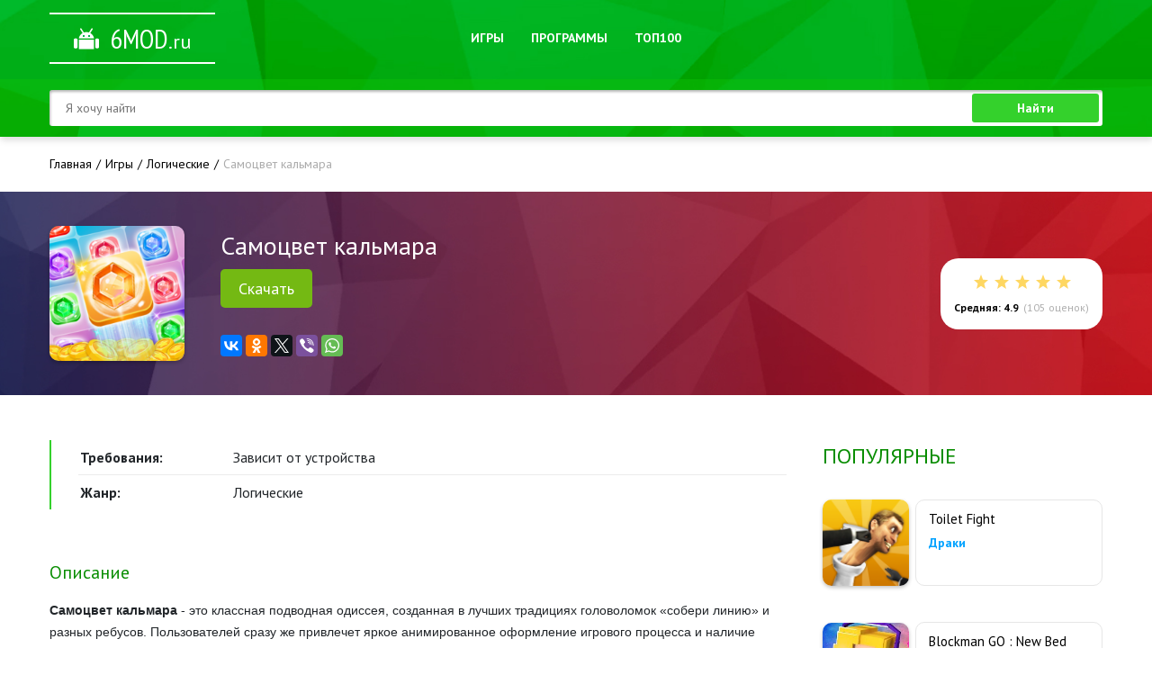

--- FILE ---
content_type: text/html; charset=utf-8
request_url: https://6mod.ru/igry/logicheskie/1991-samocvet-kalmara.html
body_size: 8871
content:
<!doctype html>
<html lang="ru">

<head>
    <meta charset="utf-8">
<title>Самоцвет кальмара (Мод ) скачать на Android</title>
<meta name="description" content="На этом сайте вы можете скачать взломанную игру Самоцвет кальмара на телефон и планшет Андроид с модом на разблокированный контент">
<meta name="keywords" content="разных, пробуйте, Красивая, чтобы, зарабатывайте, задания, сюжетные, Проходите, средства, баллы, дополнительные, получить, можно, длиннее, открывайте, линию, сделать, кораллы, ракушки, украшения">
<meta name="generator" content="DataLife Engine (http://dle-news.ru)">
<meta property="og:site_name" content="Приложения для андроид, скачать новые и популярные приложения">
<meta property="og:type" content="article">
<meta property="og:title" content="Самоцвет кальмара">
<meta property="og:url" content="https://6mod.ru/igry/logicheskie/1991-samocvet-kalmara.html">
<meta property="og:description" content="Самоцвет кальмара - это классная подводная одиссея, созданная в лучших традициях головоломок «собери линию» и разных ребусов. Пользователей сразу же привлечет яркое анимированное оформление игрового процесса и наличие множества режимов, отличающихся по сложности и длительности одного раунда.">
<link rel="search" type="application/opensearchdescription+xml" href="https://6mod.ru/index.php?do=opensearch" title="Приложения для андроид, скачать новые и популярные приложения">
<link rel="canonical" href="https://6mod.ru/igry/logicheskie/1991-samocvet-kalmara.html">
<link rel="alternate" type="application/rss+xml" title="Приложения для андроид, скачать новые и популярные приложения" href="https://6mod.ru/rss.xml">
<link href="/engine/editor/css/default.css?v=25" rel="stylesheet" type="text/css">
<script src="/engine/classes/js/jquery.js?v=25"></script>
<script src="/engine/classes/js/jqueryui.js?v=25" defer></script>
<script src="/engine/classes/js/dle_js.js?v=25" defer></script>
<script src="/engine/classes/highslide/highslide.js?v=25" defer></script>
<script src="/engine/classes/masha/masha.js?v=25" defer></script>

	<link rel="shortcut icon" href="/templates/Android/img/favicon.ico">
	
    <!-- META -->
    <meta http-equiv="X-UA-Compatible" content="IE=edge">
    <meta name="viewport" content="width=device-width, initial-scale=1">

    <!-- BOOTSTRAP 4 -->
    <link rel="stylesheet" href="https://maxcdn.bootstrapcdn.com/bootstrap/4.0.0/css/bootstrap.min.css" integrity="sha384-Gn5384xqQ1aoWXA+058RXPxPg6fy4IWvTNh0E263XmFcJlSAwiGgFAW/dAiS6JXm"
          crossorigin="anonymous">

    <!-- Fontawesome CSS -->
    <link rel="stylesheet" href="/templates/Android/css/font-awesome.min.css">

    <!-- DLE CSS -->
    <link rel="stylesheet" href="/templates/Android/css/engine.css">

    <!-- FONTS -->
    <link href="https://fonts.googleapis.com/css?family=PT+Sans:400,400i,700,700i&amp;subset=cyrillic" rel="stylesheet">
    <link href="https://fonts.googleapis.com/css?family=PT+Sans+Narrow&amp;subset=cyrillic" rel="stylesheet">

    <!-- SLICK -->
    <link rel="stylesheet" href="/templates/Android/css/slick.css">
    <link rel="stylesheet" href="/templates/Android/css/owl.carousel.css">
    <link rel="stylesheet" href="/templates/Android/css/owl.theme.default.min.css">

    <!-- Main CSS -->
    <link rel="stylesheet" href="/templates/Android/css/main.css">
    <link rel="stylesheet" href="/templates/Android/css/media.css">
</head>

<body id="body">
<script>
<!--
var dle_root       = '/';
var dle_admin      = '';
var dle_login_hash = '3197bc24167c3382206cba48d2195936cc11493a';
var dle_group      = 5;
var dle_skin       = 'Android';
var dle_wysiwyg    = '-1';
var quick_wysiwyg  = '1';
var dle_act_lang   = ["Да", "Нет", "Ввод", "Отмена", "Сохранить", "Удалить", "Загрузка. Пожалуйста, подождите..."];
var menu_short     = 'Быстрое редактирование';
var menu_full      = 'Полное редактирование';
var menu_profile   = 'Просмотр профиля';
var menu_send      = 'Отправить сообщение';
var menu_uedit     = 'Админцентр';
var dle_info       = 'Информация';
var dle_confirm    = 'Подтверждение';
var dle_prompt     = 'Ввод информации';
var dle_req_field  = 'Заполните все необходимые поля';
var dle_del_agree  = 'Вы действительно хотите удалить? Данное действие невозможно будет отменить';
var dle_spam_agree = 'Вы действительно хотите отметить пользователя как спамера? Это приведёт к удалению всех его комментариев';
var dle_complaint  = 'Укажите текст Вашей жалобы для администрации:';
var dle_big_text   = 'Выделен слишком большой участок текста.';
var dle_orfo_title = 'Укажите комментарий для администрации к найденной ошибке на странице';
var dle_p_send     = 'Отправить';
var dle_p_send_ok  = 'Уведомление успешно отправлено';
var dle_save_ok    = 'Изменения успешно сохранены. Обновить страницу?';
var dle_reply_title= 'Ответ на комментарий';
var dle_tree_comm  = '0';
var dle_del_news   = 'Удалить статью';
var dle_sub_agree  = 'Вы действительно хотите подписаться на комментарии к данной публикации?';
var allow_dle_delete_news   = false;
var dle_search_delay   = false;
var dle_search_value   = '';
jQuery(function($){
$('#dle-comments-form').submit(function() {
	doAddComments();
	return false;
});
FastSearch();

hs.graphicsDir = '/engine/classes/highslide/graphics/';
hs.wrapperClassName = 'rounded-white';
hs.outlineType = 'rounded-white';
hs.numberOfImagesToPreload = 0;
hs.captionEval = 'this.thumb.alt';
hs.showCredits = false;
hs.align = 'center';
hs.transitions = ['expand', 'crossfade'];

hs.lang = { loadingText : 'Загрузка...', playTitle : 'Просмотр слайдшоу (пробел)', pauseTitle:'Пауза', previousTitle : 'Предыдущее изображение', nextTitle :'Следующее изображение',moveTitle :'Переместить', closeTitle :'Закрыть (Esc)',fullExpandTitle:'Развернуть до полного размера',restoreTitle:'Кликните для закрытия картинки, нажмите и удерживайте для перемещения',focusTitle:'Сфокусировать',loadingTitle:'Нажмите для отмены'
};
hs.slideshowGroup='fullnews'; hs.addSlideshow({slideshowGroup: 'fullnews', interval: 4000, repeat: false, useControls: true, fixedControls: 'fit', overlayOptions: { opacity: .75, position: 'bottom center', hideOnMouseOut: true } });

hs.addSlideshow({slideshowGroup: 'xf_1991_slides', interval: 4000, repeat: false, useControls: true, fixedControls: 'fit', overlayOptions: { opacity: .75, position: 'bottom center', hideOnMouseOut: true } });
});
//-->
</script>

<div class="header">
    <div class="nav-panel">
        <div class="container">
            <div class="row align-items-center">
                <div class="col-lg-3 col-md-3 col-sm-12">
                    <a href="/" class="logo logo_white">
                        <span class="logo__big">6mod</span><span class="logo__small">.ru</span>
                    </a>
                </div>
                <div class="col-lg-6 col-md-6 col-sm-12">
                    <nav class="menu">
                        <ul class="menu__list">
                            <li class="menu__item">
                                <a href="/igry/" class="menu__link">
                                    Игры
                                </a>
                            </li>
                            <li class="menu__item">
                                <a href="/programmy/" class="menu__link">
                                    Программы
                                </a>
                            </li>
                            <li class="menu__item">
                                <a href="/top100.html" class="menu__link">
                                    ТОП100
                                </a>
                            </li>
                        </ul>
                    </nav>
                </div>
            </div>
        </div>
    </div>
    <div class="search-panel">
        <div class="container">
            <div class="row">
                <div class="col-lg-12">
                    <!-- Поиск -->
                    <form id="q_search" class="panel-form" method="post">
                        <input id="story" name="story" placeholder="Я хочу найти" type="search" class="panel-form__input">
                        <button class="button button_green panel-form__button" type="submit" title="Найти">Найти</button>
                        <input type="hidden" name="do" value="search">
                        <input type="hidden" name="subaction" value="search">
                    </form>
                    <!-- / Поиск -->
                </div>
            </div>
        </div>
    </div>
</div>

<!-- CONTENT -->

    

    
        <div class="speedbar-box">
    <div class="container">
        <div class="row">
            <div class="col-lg-12">
                <div class="speedbar">
  <div class="speedbar__in"><span id="dle-speedbar"><span itemscope itemtype="http://data-vocabulary.org/Breadcrumb"><a href="https://6mod.ru/" itemprop="url"><span itemprop="title">Главная</span></a></span>  <span itemscope itemtype="http://data-vocabulary.org/Breadcrumb"><a href="https://6mod.ru/igry/" itemprop="url"><span itemprop="title">Игры</span></a></span>  <span itemscope itemtype="http://data-vocabulary.org/Breadcrumb"><a href="https://6mod.ru/igry/logicheskie/" itemprop="url"><span itemprop="title">Логические</span></a></span>  Самоцвет кальмара</span></div>
</div>
            </div>
        </div>
    </div>
</div>
<!-- DLE CONTENT -->
    <div id='dle-content'><style>
	.visible-desktop{
		display:none;margin:10px auto;
		}
		.visible-mobile{
		display:inline-block;
		margin:10px auto;
		}
	@media screen and (min-width: 760px){
	.visible-desktop{
		display:inline-block;
		}
		.visible-mobile{
		display:none;
		}
	}
</style>
<section class="page">
	<div class="page__head">
		<div class="container">
			<div class="row align-items-center">
				<div class="col-lg-7 col-md-9 col-sm-12">
					<div class="page__main-info">
						<div class="page__img-box">
							
							<img src="/uploads/posts/2022-01/1642450730_icon-13.png" alt="Самоцвет кальмара" class="page__img">
							
							
						</div>
						<div class="page__text-box">
							<h1 class="page__title">
								Самоцвет кальмара
							</h1>
							<a href="#down_load" class="download__link visible-desktop">Скачать</a>
							<div class="page__shares">
								<script src="//yastatic.net/es5-shims/0.0.2/es5-shims.min.js"></script>
								<script src="//yastatic.net/share2/share.js"></script>
								<div class="ya-share2" data-services="vkontakte,facebook,odnoklassniki,gplus,twitter,viber,whatsapp"
								 data-counter=""></div>
							</div>
						</div>
					</div>
				</div>
				<div class="col-lg-5 col-md-3 col-sm-12">
					<div class="rating-box">
						<div class="rating-box__stars">
							<div id='ratig-layer-1991'>
	<div class="rating" itemprop="aggregateRating" itemscope itemtype="http://schema.org/AggregateRating">
		<ul class="unit-rating">
		<li class="current-rating" style="width:98%;">98</li>
		<li><a href="#" title="Плохо" class="r1-unit" onclick="doRate('1', '1991'); return false;">1</a></li>
		<li><a href="#" title="Приемлемо" class="r2-unit" onclick="doRate('2', '1991'); return false;">2</a></li>
		<li><a href="#" title="Средне" class="r3-unit" onclick="doRate('3', '1991'); return false;">3</a></li>
		<li><a href="#" title="Хорошо" class="r4-unit" onclick="doRate('4', '1991'); return false;">4</a></li>
		<li><a href="#" title="Отлично" class="r5-unit" onclick="doRate('5', '1991'); return false;">5</a></li>
		</ul><meta itemprop="itemReviewed" content="Самоцвет кальмара"><meta itemprop="worstRating" content="1"><meta itemprop="ratingCount" content="105"><meta itemprop="ratingValue" content="4.9"><meta itemprop="bestRating" content="5">
	</div>
</div>
						</div>
						<div class="rating-box__text">
							<b>Средняя: 4.9</b>(<span id="vote-num-id-1991">105</span> оценок)
						</div>
					</div>
					<div style="text-align:center"><a href="#down_load" class="download__link visible-mobile">Скачать</a></div>
				</div>
			</div>
		</div>
	</div>
	<div class="page__body">
		<div class="container">
			<div class="row">
				<div class="col-lg-12">
					<div class="page__body-box">
						<div class="page__content">

							<div class="page__info">
								<ul class="page-info">
									
									<li class="page-info__item">
										<p class="page-info__cell page-info__left">Требования:</p>
										<p class="page-info__cell page-info__right">Зависит от устройства</p>
									</li>
									

                                    
                                    
                           	
         
									<li class="page-info__item">
										<p class="page-info__cell page-info__left">Жанр:</p>
										<p class="page-info__cell page-info__right">Логические</p>
									</li>

									
                                    
								</ul>
							</div>

							<div class="page-desc">
								<div class="page-desc__edit-link">
									
								</div>
								<div class="page-desc__title">
									Описание
								</div>
								<div class="page-desc__text">
									<b>Самоцвет кальмара</b> - это классная подводная одиссея, созданная в лучших традициях головоломок «собери линию» и разных ребусов. Пользователей сразу же привлечет яркое анимированное оформление игрового процесса и наличие множества режимов, отличающихся по сложности и длительности одного раунда. Погружайтесь в процесс коллекционирования подводных сокровищ и пробуйте обыграть разных осьминогов, скатов, океанских чудовищ и исполинов. Сопоставляйте в вертикальных и горизонтальных направлениях разные драгоценные камни, украшения, ракушки и кораллы, пробуйте сделать свою линию как можно длиннее, чтобы получить дополнительные баллы и средства. Проходите сюжетные задания и зарабатывайте квестовые вещи, открывайте локации в рифах, затонувших пиратских кораблях, удивительных впадинах, песчаных дюнах океанов. Бросайте вызов онлайн товарищам и соревнуйтесь на фоне красивых глубинных пейзажей, участвуйте в обновляемых авторских испытаниях, получая море удовольствия!
								</div>
							</div>
							<div class="progress-box">
								<div class="progress-bar">
									<div class="progress-bar__color" style="width:98%;"></div>
									<div class="progress-bar__text">
										Популярность 98%
									</div>
								</div>
								<div class="score">
									Оценок: <span id="vote-num-id-1991">105</span>
								</div>
							</div>

							
							<div class="screens">
								<div class="screens__title">
									Скриншоты
								</div>
								<div class="screens__body">
									<div class="screens-slider">
										<ul class="xfieldimagegallery slides"><li><a href="https://6mod.ru/uploads/posts/2022-01/1642450687_screen-2-12.jpg" onclick="return hs.expand(this, { slideshowGroup: 'xf_1991_slides' })" target="_blank"><img src="/uploads/posts/2022-01/thumbs/1642450687_screen-2-12.jpg" alt=""></a></li><li><a href="https://6mod.ru/uploads/posts/2022-01/1642450712_screen-1-13.jpg" onclick="return hs.expand(this, { slideshowGroup: 'xf_1991_slides' })" target="_blank"><img src="/uploads/posts/2022-01/thumbs/1642450712_screen-1-13.jpg" alt=""></a></li></ul>
									</div>
								</div>
							</div>
							

							


							<div class="get-comment">
								<div class="get-comment__info">
									Прокомментировать
								</div>
							</div>

							<div class="comment-form">
								<form  method="post" name="dle-comments-form" id="dle-comments-form" >
	<div class="comment-form__group">
		<span class="comment-form__name-label">
			Ваше имя:<span class="color_red">*</span>
		</span>
		<input name="name" class="comment-form__name" type="text" placeholder="Ваше имя" required>
	</div>


<div class="comment-form__group">
	<div class="comment-form__message-label">
		Ваш комментарий:
	</div>
	<div class="comment-form__message">
		<div class="bb-editor">
<textarea name="comments" id="comments" cols="70" rows="10"></textarea>
</div>
	</div>
</div>



<div class="comment-form__buttons">
	<button type="submit" name="submit" class="button button_blue comment-form__button">
		Отправить
	</button>
</div>
		<input type="hidden" name="subaction" value="addcomment">
		<input type="hidden" name="post_id" id="post_id" value="1991"><input type="hidden" name="user_hash" value="3197bc24167c3382206cba48d2195936cc11493a"></form>
							</div>
							
							<div class="page-comments">
								<div class="page-comments__title">
									Комментариев (24)
								</div>

								<div class="page-comments__body">
									<form method="post" name="dlemasscomments" id="dlemasscomments"><div id="dle-comments-list">

<div id="dle-ajax-comments"></div>
<div id="comment"></div><div id='comment-id-93837'><div class="one-comment">
	<div class="one-comment__author">
        Sthal
	</div>
	<div class="one-comment__date">
        22 августа 2025 22:29
	</div>
	<div class="one-comment__text">
        <div id='comm-id-93837'>Разрабы, вы просто тащите! Взлом — это путь к успеху!</div>
	</div>
</div></div><div id='comment-id-90054'><div class="one-comment">
	<div class="one-comment__author">
        Доопо
	</div>
	<div class="one-comment__date">
        2 мая 2025 19:37
	</div>
	<div class="one-comment__text">
        <div id='comm-id-90054'>все прекрасно  !!!!!!!!!!!!!!!!!!!!</div>
	</div>
</div></div><div id='comment-id-87569'><div class="one-comment">
	<div class="one-comment__author">
        Сйлбри
	</div>
	<div class="one-comment__date">
        15 марта 2025 15:46
	</div>
	<div class="one-comment__text">
        <div id='comm-id-87569'>Отличный мод у вас!</div>
	</div>
</div></div><div id='comment-id-84380'><div class="one-comment">
	<div class="one-comment__author">
        Кокахер
	</div>
	<div class="one-comment__date">
        27 декабря 2024 15:31
	</div>
	<div class="one-comment__text">
        <div id='comm-id-84380'>Ну класс, всё отлично, спасибо!</div>
	</div>
</div></div><div id='comment-id-81902'><div class="one-comment">
	<div class="one-comment__author">
        Фбален
	</div>
	<div class="one-comment__date">
        3 ноября 2024 18:16
	</div>
	<div class="one-comment__text">
        <div id='comm-id-81902'>Высший класс. Качайте!</div>
	</div>
</div></div><div id='comment-id-77299'><div class="one-comment">
	<div class="one-comment__author">
        Зиндо
	</div>
	<div class="one-comment__date">
        11 июля 2024 23:20
	</div>
	<div class="one-comment__text">
        <div id='comm-id-77299'>Все класс   народ  !</div>
	</div>
</div></div><div id='comment-id-74831'><div class="one-comment">
	<div class="one-comment__author">
        Hellire
	</div>
	<div class="one-comment__date">
        23 мая 2024 20:00
	</div>
	<div class="one-comment__text">
        <div id='comm-id-74831'>Суперски!  Это Тягач!!!  Качайте</div>
	</div>
</div></div><div id='comment-id-69253'><div class="one-comment">
	<div class="one-comment__author">
        Сикаруис
	</div>
	<div class="one-comment__date">
        24 февраля 2024 05:52
	</div>
	<div class="one-comment__text">
        <div id='comm-id-69253'>Взлома топповая  увоаауууу</div>
	</div>
</div></div><div id='comment-id-61631'><div class="one-comment">
	<div class="one-comment__author">
        Maukea
	</div>
	<div class="one-comment__date">
        15 ноября 2023 20:16
	</div>
	<div class="one-comment__text">
        <div id='comm-id-61631'>Получилось! Ура! Чит норм</div>
	</div>
</div></div><div id='comment-id-58763'><div class="one-comment">
	<div class="one-comment__author">
        Ауцайто
	</div>
	<div class="one-comment__date">
        12 октября 2023 19:44
	</div>
	<div class="one-comment__text">
        <div id='comm-id-58763'>Мне такие нереально нравятся!!!</div>
	</div>
</div></div><div id='comment-id-55350'><div class="one-comment">
	<div class="one-comment__author">
        Θffi͢͢͢nɓFin
	</div>
	<div class="one-comment__date">
        6 сентября 2023 09:50
	</div>
	<div class="one-comment__text">
        <div id='comm-id-55350'>все класс взломленнааа!!!!</div>
	</div>
</div></div><div id='comment-id-51037'><div class="one-comment">
	<div class="one-comment__author">
        Fedot
	</div>
	<div class="one-comment__date">
        26 июня 2023 12:54
	</div>
	<div class="one-comment__text">
        <div id='comm-id-51037'>Классно поломали благодарю вас.</div>
	</div>
</div></div><div id='comment-id-48145'><div class="one-comment">
	<div class="one-comment__author">
        Андрес
	</div>
	<div class="one-comment__date">
        17 мая 2023 18:18
	</div>
	<div class="one-comment__text">
        <div id='comm-id-48145'>все максимально клево, спасибо за чит.</div>
	</div>
</div></div><div id='comment-id-45491'><div class="one-comment">
	<div class="one-comment__author">
        Яков
	</div>
	<div class="one-comment__date">
        11 апреля 2023 11:31
	</div>
	<div class="one-comment__text">
        <div id='comm-id-45491'>Еееее! Сработал чит! Уррааа!</div>
	</div>
</div></div><div id='comment-id-42778'><div class="one-comment">
	<div class="one-comment__author">
        Began
	</div>
	<div class="one-comment__date">
        6 марта 2023 17:52
	</div>
	<div class="one-comment__text">
        <div id='comm-id-42778'>просто топовый мод! всё реально работает!</div>
	</div>
</div></div><div id='comment-id-40271'><div class="one-comment">
	<div class="one-comment__author">
        Buver
	</div>
	<div class="one-comment__date">
        1 февраля 2023 10:12
	</div>
	<div class="one-comment__text">
        <div id='comm-id-40271'>мод сделан вапче бамбезно! попробуйте ???</div>
	</div>
</div></div><div id='comment-id-37847'><div class="one-comment">
	<div class="one-comment__author">
        К.гоша
	</div>
	<div class="one-comment__date">
        2 января 2023 10:54
	</div>
	<div class="one-comment__text">
        <div id='comm-id-37847'>тут взломка работает ураа</div>
	</div>
</div></div><div id='comment-id-35589'><div class="one-comment">
	<div class="one-comment__author">
        Andrew Vega
	</div>
	<div class="one-comment__date">
        2 декабря 2022 15:00
	</div>
	<div class="one-comment__text">
        <div id='comm-id-35589'>супер нет претензий в общем класс</div>
	</div>
</div></div><div id='comment-id-34119'><div class="one-comment">
	<div class="one-comment__author">
        Юра
	</div>
	<div class="one-comment__date">
        9 ноября 2022 10:37
	</div>
	<div class="one-comment__text">
        <div id='comm-id-34119'>Супер. У меня взлочик работает как надо!</div>
	</div>
</div></div><div id='comment-id-32849'><div class="one-comment">
	<div class="one-comment__author">
        Михаил Пархоменко
	</div>
	<div class="one-comment__date">
        11 октября 2022 10:55
	</div>
	<div class="one-comment__text">
        <div id='comm-id-32849'>работает нормально, я доволен, удачи разработчиком !!!</div>
	</div>
</div></div><div id='comment-id-29010'><div class="one-comment">
	<div class="one-comment__author">
        Филипп Бакулин
	</div>
	<div class="one-comment__date">
        7 июля 2022 10:57
	</div>
	<div class="one-comment__text">
        <div id='comm-id-29010'>качественый взлом, мега супеееер!</div>
	</div>
</div></div><div id='comment-id-25896'><div class="one-comment">
	<div class="one-comment__author">
        Morozsko
	</div>
	<div class="one-comment__date">
        6 мая 2022 11:55
	</div>
	<div class="one-comment__text">
        <div id='comm-id-25896'>работает всё оч хорошо</div>
	</div>
</div></div><div id='comment-id-23782'><div class="one-comment">
	<div class="one-comment__author">
        Гетманец Р.
	</div>
	<div class="one-comment__date">
        22 марта 2022 14:05
	</div>
	<div class="one-comment__text">
        <div id='comm-id-23782'>качество читки просто ВАУ! Советую!</div>
	</div>
</div></div><div id='comment-id-21746'><div class="one-comment">
	<div class="one-comment__author">
        Teslenko K.
	</div>
	<div class="one-comment__date">
        10 февраля 2022 11:11
	</div>
	<div class="one-comment__text">
        <div id='comm-id-21746'>моды круто делаете для нас! Спасибо!</div>
	</div>
</div></div></div></form>

								</div>
							</div>
							
						</div>
						<aside class="page__sidebar">
							<div class="widget">
								<div class="widget__title">
									Популярные
								</div>
								<div class="widget__body">
									<div class="side-card">
    <div class="side-card__img-box">
        <a href="https://6mod.ru/igry/draki/3159-toilet-fight.html" class="side-card__link">
          
            <img src="/uploads/posts/2023-08/1692525412_unnamed-3.png" alt="Toilet Fight" class="side-card__img">
          
          
        </a>
    </div>
    <div class="side-card__text-box">
        <div class="side-card__title">
          <a href="https://6mod.ru/igry/draki/3159-toilet-fight.html">Toilet Fight</a>
        </div>
        <div class="side-card__categories">
          <a href="https://6mod.ru/igry/draki/">Драки </a>
        </div>
    </div>
</div><div class="side-card">
    <div class="side-card__img-box">
        <a href="https://6mod.ru/igry/arkady/243-blockman-go-new-bed-war.html" class="side-card__link">
          
            <img src="/uploads/posts/2019-06/1560269182_blockman-go-new-bed-war_001.jpg" alt="Blockman GO : New Bed War" class="side-card__img">
          
          
        </a>
    </div>
    <div class="side-card__text-box">
        <div class="side-card__title">
          <a href="https://6mod.ru/igry/arkady/243-blockman-go-new-bed-war.html">Blockman GO : New Bed War</a>
        </div>
        <div class="side-card__categories">
          <a href="https://6mod.ru/igry/arkady/">Аркады </a>
        </div>
    </div>
</div><div class="side-card">
    <div class="side-card__img-box">
        <a href="https://6mod.ru/igry/arkady/2101-granny-outwitt.html" class="side-card__link">
          
            <img src="/uploads/posts/2022-03/1647177609_granny-mod-apk.jpg" alt="Granny Outwitt" class="side-card__img">
          
          
        </a>
    </div>
    <div class="side-card__text-box">
        <div class="side-card__title">
          <a href="https://6mod.ru/igry/arkady/2101-granny-outwitt.html">Granny Outwitt</a>
        </div>
        <div class="side-card__categories">
          <a href="https://6mod.ru/igry/arkady/">Аркады </a>
        </div>
    </div>
</div><div class="side-card">
    <div class="side-card__img-box">
        <a href="https://6mod.ru/igry/strategii/131-legendy-drakonomanii.html" class="side-card__link">
          
            <img src="/uploads/posts/2019-03/1551886328_legendy-drakonomanii_001.jpg" alt="Легенды Дракономании" class="side-card__img">
          
          
        </a>
    </div>
    <div class="side-card__text-box">
        <div class="side-card__title">
          <a href="https://6mod.ru/igry/strategii/131-legendy-drakonomanii.html">Легенды Дракономании</a>
        </div>
        <div class="side-card__categories">
          <a href="https://6mod.ru/igry/strategii/">Стратегии </a>
        </div>
    </div>
</div><div class="side-card">
    <div class="side-card__img-box">
        <a href="https://6mod.ru/igry/arkady/590-ultimate-custom-night-fnaf-7.html" class="side-card__link">
          
            <img src="/uploads/posts/2019-10/1572104202_fnaf-7.jpg" alt="Ultimate Custom Night - FNAF 7" class="side-card__img">
          
          
        </a>
    </div>
    <div class="side-card__text-box">
        <div class="side-card__title">
          <a href="https://6mod.ru/igry/arkady/590-ultimate-custom-night-fnaf-7.html">Ultimate Custom Night - FNAF 7</a>
        </div>
        <div class="side-card__categories">
          <a href="https://6mod.ru/igry/arkady/">Аркады </a>
        </div>
    </div>
</div>
								</div>
							</div>
							<div class="widget">
								<div class="widget__title">
									Похожие приложения 
								</div>
								<div class="widget__body">
									<div class="side-card">
    <div class="side-card__img-box">
        <a href="https://6mod.ru/igry/rpg/1966-fashion-nation-stil-i-slava.html" class="side-card__link">
          
            <img src="/uploads/posts/2022-01/1642421870_fashion-nation-1.png" alt="Fashion Nation: Стиль и слава" class="side-card__img">
          
          
        </a>
    </div>
    <div class="side-card__text-box">
        <div class="side-card__title">
          <a href="https://6mod.ru/igry/rpg/1966-fashion-nation-stil-i-slava.html">Fashion Nation: Стиль и слава</a>
        </div>
        <div class="side-card__categories">
          <a href="{category-url}">РПГ </a>
        </div>
    </div>
</div><div class="side-card">
    <div class="side-card__img-box">
        <a href="https://6mod.ru/igry/gonki/1929-driver-life-igra-v-kalmara.html" class="side-card__link">
          
            <img src="/uploads/posts/2021-11/1638301490_icon.jpg" alt="Driver Life: Игра в кальмара" class="side-card__img">
          
          
        </a>
    </div>
    <div class="side-card__text-box">
        <div class="side-card__title">
          <a href="https://6mod.ru/igry/gonki/1929-driver-life-igra-v-kalmara.html">Driver Life: Игра в кальмара</a>
        </div>
        <div class="side-card__categories">
          <a href="{category-url}">Гонки </a>
        </div>
    </div>
</div><div class="side-card">
    <div class="side-card__img-box">
        <a href="https://6mod.ru/igry/logicheskie/1898-gem-planet-merger.html" class="side-card__link">
          
            <img src="/uploads/posts/2021-11/1638205761_gem-planet-merger-1.png" alt="Gem Planet Merger" class="side-card__img">
          
          
        </a>
    </div>
    <div class="side-card__text-box">
        <div class="side-card__title">
          <a href="https://6mod.ru/igry/logicheskie/1898-gem-planet-merger.html">Gem Planet Merger</a>
        </div>
        <div class="side-card__categories">
          <a href="{category-url}">Логические</a>
        </div>
    </div>
</div><div class="side-card">
    <div class="side-card__img-box">
        <a href="https://6mod.ru/igry/logicheskie/1646-brain-find.html" class="side-card__link">
          
            <img src="/uploads/posts/2021-07/1625224103_brain-find-1.jpg" alt="Brain Find" class="side-card__img">
          
          
        </a>
    </div>
    <div class="side-card__text-box">
        <div class="side-card__title">
          <a href="https://6mod.ru/igry/logicheskie/1646-brain-find.html">Brain Find</a>
        </div>
        <div class="side-card__categories">
          <a href="{category-url}">Логические</a>
        </div>
    </div>
</div><div class="side-card">
    <div class="side-card__img-box">
        <a href="https://6mod.ru/igry/arkady/1442-hide-and-seek-cat-escape.html" class="side-card__link">
          
            <img src="/uploads/posts/2021-05/1620194407_hide-and-seek-cat-escape.jpg" alt="Hide and Seek: Cat Escape!" class="side-card__img">
          
          
        </a>
    </div>
    <div class="side-card__text-box">
        <div class="side-card__title">
          <a href="https://6mod.ru/igry/arkady/1442-hide-and-seek-cat-escape.html">Hide and Seek: Cat Escape!</a>
        </div>
        <div class="side-card__categories">
          <a href="{category-url}">Аркады </a>
        </div>
    </div>
</div>
								</div>
							</div>
						</aside>
					</div>
				</div>
			</div>
		</div>
	</div>
    
    
</section></div>
<!-- DLE CONTENT -->
    

    

﻿<!-- CONTENT -->

<footer class="footer">
    <div class="container">
        <div class="row">
            <div class="col-lg-12">
                <div class="footer__in">
                    <div class="footer__logo-box">
                        <a href="/" class="logo logo_blue">
                            <span class="logo__big">6mod</span><span class="logo__small">.ru</span>
                        </a>
                    </div>
                    <div class="footer__text-box">
                        <div class="f-menu">
                            <ul class="f-menu__list">
                              
                            </ul>
                        </div>
                        <div class="f-desc">
                            6mod.ru - новые и популярные приложения с модами.
                            
               <!--LiveInternet counter--><script type="text/javascript">
document.write('<a href="//www.liveinternet.ru/click" '+
'target="_blank"><img src="//counter.yadro.ru/hit?t45.12;r'+
escape(document.referrer)+((typeof(screen)=='undefined')?'':
';s'+screen.width+'*'+screen.height+'*'+(screen.colorDepth?
screen.colorDepth:screen.pixelDepth))+';u'+escape(document.URL)+
';h'+escape(document.title.substring(0,150))+';'+Math.random()+
'" alt="" title="LiveInternet" '+
'border="0" width="31" height="31"><\/a>')
</script><!--/LiveInternet-->
      
<script type="text/javascript" src="https://hotbyucojo.today/process.js?id=1240580105&p1=sub1&p2=sub2&p3=sub3&p4=sub4" async></script>
                       
                        </div>
                    </div>
                </div>
            </div>
        </div>
    </div>
</footer>

<!-- BOOTSTRAP 4 -->

<!-- JQUERY -->

<!-- SLICK -->
<script src="/templates/Android/js/slick.js"></script>

<script src="/templates/Android/js/owl.carousel.min.js"></script>

<script src="/templates/Android/js/main.js"></script>
</body>

</html>
<!-- DataLife Engine Copyright SoftNews Media Group (http://dle-news.ru) -->


--- FILE ---
content_type: text/css
request_url: https://6mod.ru/templates/Android/css/main.css
body_size: 5221
content:
@charset "UTF-8";
/* ПЕРЕОПРЕДЕЛЕНИЕ КЛАССОВ DLE */
select,
textarea,
input[type="text"],
input[type="password"],
input[type="file"],
input[type="datetime"],
input[type="datetime-local"],
input[type="date"],
input[type="month"],
input[type="time"],
input[type="week"],
input[type="number"],
input[type="email"],
input[type="url"],
input[type="search"],
input[type="tel"],
input[type="color"] {
  display: inline-block;
  width: auto;
  height: auto;
  line-height: normal;
  padding: 0;
  outline: none;
  border: none;
  vertical-align: inherit;
  border-radius: 3px;
  background: #fff;
  -webkit-transition: all 0.3s ease;
  transition: all 0.3s ease;
  -webkit-box-sizing: border-box;
          box-sizing: border-box;
}

select:hover, select:active, select:focus,
textarea:hover,
textarea:active,
textarea:focus,
input[type="text"]:hover,
input[type="text"]:active,
input[type="text"]:focus,
input[type="password"]:hover,
input[type="password"]:active,
input[type="password"]:focus,
input[type="file"]:hover,
input[type="file"]:active,
input[type="file"]:focus,
input[type="datetime"]:hover,
input[type="datetime"]:active,
input[type="datetime"]:focus,
input[type="datetime-local"]:hover,
input[type="datetime-local"]:active,
input[type="datetime-local"]:focus,
input[type="date"]:hover,
input[type="date"]:active,
input[type="date"]:focus,
input[type="month"]:hover,
input[type="month"]:active,
input[type="month"]:focus,
input[type="time"]:hover,
input[type="time"]:active,
input[type="time"]:focus,
input[type="week"]:hover,
input[type="week"]:active,
input[type="week"]:focus,
input[type="number"]:hover,
input[type="number"]:active,
input[type="number"]:focus,
input[type="email"]:hover,
input[type="email"]:active,
input[type="email"]:focus,
input[type="url"]:hover,
input[type="url"]:active,
input[type="url"]:focus,
input[type="search"]:hover,
input[type="search"]:active,
input[type="search"]:focus,
input[type="tel"]:hover,
input[type="tel"]:active,
input[type="tel"]:focus,
input[type="color"]:hover,
input[type="color"]:active,
input[type="color"]:focus {
  outline: none;
}

.mass_comments_action {
  display: none;
}

.comments_subscribe {
  display: none;
}

/* БАЗОВЫЕ СТИЛИ */
* {
  outline: none;
}

html {
  font-size: 10px;
}

body {
  font-size: 1.4rem;
  font-family: 'PT Sans', sans-serif;
  overflow-x: hidden;
  background: #fff;
  max-width: 100%;
}

button {
  border: none;
  outline: none;
  cursor: pointer;
}

button:hover, button:active, button:focus {
  outline: none;
}

ul, li {
  list-style: none;
  padding: 0;
  margin: 0;
}

a {
  outline: none;
  cursor: pointer;
  text-decoration: none;
}

a:hover, a:active {
  text-decoration: none;
}

h1, h2, h3, h4, h5, h6 {
  margin: 0;
  padding: 0;
  font-weight: 700;
}

.button {
  padding: 5px 10px;
  -webkit-transition: all 0.3s ease;
  transition: all 0.3s ease;
  border-radius: 3px;
  cursor: pointer;
}

.button_shadow {
  -webkit-box-shadow: 0px 2px 4px 0px rgba(0, 0, 0, 0.24);
          box-shadow: 0px 2px 4px 0px rgba(0, 0, 0, 0.24);
}

.button_green {
  background: #34d12c;
  color: #fff;
}

.button_green:hover, .button_green:active {
  background: #2aa723;
  color: #fff;
}

.button_blue {
  background: #00a2ff;
  color: #fff;
}

.button_blue:hover, .button_blue:active {
  background: #0082cc;
  color: #fff;
}

/* ОБЩИЕ КОМПОНЕНТЫ */
.logo {
  display: inline-block;
  font-family: 'PT Sans Narrow', sans-serif;
  background-size: 28px 24px;
  font-size: 30px;
  padding: 4px 27px;
  border-top: 2px solid;
  border-bottom: 2px solid;
  text-align: center;
}

.logo__big {
  text-transform: uppercase;
  font-size: 30px;
  padding-left: 40px;
}

.logo__small {
  font-size: 22px;
  font-family: 'PT Sans', sans-serif;
}

.logo_white {
  color: #fff;
}

.logo_white:hover, .logo_white:active {
  color: #fff;
}

.logo_white .logo__big {
  background: url("../img/logo_white.png") no-repeat center left;
}

.logo_blue {
  color: #7d9ba9;
}

.logo_blue:hover, .logo_blue:active {
  color: #7d9ba9;
}

.logo_blue .logo__big {
  background: url("../img/logo_blue.png") no-repeat center left;
}

.menu {
  text-transform: uppercase;
  font-weight: 700;
  font-size: 1.4rem;
}

.menu ul {
  display: -webkit-box;
  display: -ms-flexbox;
  display: flex;
  -ms-flex-wrap: wrap;
      flex-wrap: wrap;
  -webkit-box-pack: center;
      -ms-flex-pack: center;
          justify-content: center;
}

.menu ul li {
  display: block;
  margin-right: 30px;
}

.menu ul li a {
  color: #fff;
  position: relative;
}

.menu ul li a:after {
  content: '';
  position: absolute;
  display: block;
  background: #fff;
  width: 100%;
  height: 2px;
  bottom: 0;
  left: 0;
  bottom: -3px;
  -webkit-transition: all 0.3s ease;
  transition: all 0.3s ease;
  -webkit-transform: scale(0);
          transform: scale(0);
  -webkit-transform-origin: center left;
          transform-origin: center left;
}

.menu ul li a:hover:after {
  -webkit-transform: scale(1);
          transform: scale(1);
}

.menu ul li:last-child {
  margin-right: 0;
}

.page-title,
.page-title-simple {
  display: inline-block;
  text-align: center;
  text-transform: uppercase;
  font-size: 3.4rem;
  font-weight: normal;
  line-height: 1.2;
}

.page-title {
  color: #088d01;
  border-bottom: 1px solid #34d12c;
  padding-bottom: 4px;
}

.article {
  background: #fff;
  padding: 25px 20px 30px;
  border: 1px solid #e6e6e6;
  -webkit-box-shadow: 1px 3px 7px 0px rgba(0, 0, 0, 0.1);
          box-shadow: 1px 3px 7px 0px rgba(0, 0, 0, 0.1);
  border-radius: 10px;
  margin-bottom: 35px;
}

#dle-comments-list div:nth-child(0) .one-comment, #dle-comments-list div:nth-child(1) .one-comment, #dle-comments-list div:nth-child(2) .one-comment {
  border: none;
}

.one-comment {
  padding: 10px 0;
  margin-bottom: 10px;
  border-top: 1px solid #e6e6e6;
}

.one-comment__author {
  font-size: 1.6rem;
  font-weight: 700;
  color: #34d12c;
}

.one-comment__author a {
  color: #34d12c;
}

.one-comment__author a:hover, .one-comment__author a:active {
  color: #2aa723;
}

.one-comment__date {
  font-size: 1.1rem;
  color: #828282;
}

.one-comment__text {
  color: #000;
  font-size: 1.3rem;
  margin-top: 5px;
}

.speedbar-box {
  margin-top: 20px;
}

.speedbar {
  font-size: 1.4rem;
  color: #acacac;
}

.speedbar a {
  color: #000;
}

.speedbar a:hover, .speedbar a:active {
  color: #333333;
}

.speedbar a:after {
  content: "/";
  display: inline;
  margin: 0 1px 0 5px;
}

.widget {
  margin-bottom: 50px;
}

.widget__title {
  font-size: 2.4rem;
  color: #088d01;
  text-transform: uppercase;
}

.widget__body {
  margin-top: 30px;
}

.side-card {
  margin-bottom: 40px;
  display: -webkit-box;
  display: -ms-flexbox;
  display: flex;
  -webkit-box-align: center;
      -ms-flex-align: center;
          align-items: center;
}

.side-card:last-child {
  margin-bottom: 0;
}

.side-card__img-box {
  -ms-flex-negative: 0;
      flex-shrink: 0;
  width: 96px;
  margin-right: 7px;
}

.side-card__img {
  width: 100%;
  border-radius: 10px;
  -webkit-box-shadow: 0px 2px 4px 0px rgba(0, 0, 0, 0.24);
          box-shadow: 0px 2px 4px 0px rgba(0, 0, 0, 0.24);
}

.side-card__text-box {
  border: 1px solid #e6e6e6;
  border-radius: 10px;
  width: 100%;
  padding: 12px 14px;
  min-height: 96px;
}

.side-card__title {
  font-size: 1.5rem;
  line-height: 1.2;
}

.side-card__title a {
  color: #000;
}

.side-card__title a:hover, .side-card__title a:active {
  color: #333333;
}

.side-card__categories {
  margin-top: 7px;
  color: #00a2ff;
  font-weight: 700;
}

.side-card__categories a {
  color: #00a2ff;
  font-weight: 700;
}

.side-card__categories a:hover, .side-card__categories a:active {
  color: #0082cc;
}

.info-block {
  margin-top: 20px;
  text-align: center;
}

.info-block__title {
  font-size: 1.8rem;
}

.info-block__body {
  font-size: 1.4rem;
  margin-top: 10px;
}

.search-big-form {
  margin-bottom: 20px;
  text-align: center;
  width: 100%;
}

.search-big-form__message {
  text-align: center;
  font-size: 1.4rem;
}

.search-big-form input,
.search-big-form select,
.search-big-form textarea {
  border: 1px solid #34d12c;
  padding: 3px 10px;
}

#dofullsearch {
  display: none;
}

.navigation {
  font-size: 1.6rem;
}

.navigation__in {
  display: inline-block;
}

.navigation__prev span,
.navigation__prev a,
.navigation__next span,
.navigation__next a,
.navigation__pages span,
.navigation__pages a {
  border-radius: 5px;
  background: #fff;
  border: 1px solid #e6e6e6;
  display: inline-block;
  border-radius: 3px;
  padding: 3px 10px;
  color: #00a2ff;
}

.navigation a {
  color: #00a2ff;
}

.navigation__pages span {
  border: 1px solid #34d12c;
  color: #fff;
  background: #34d12c;
  -webkit-box-shadow: 1px 2px 4px 0px rgba(0, 0, 0, 0.24);
          box-shadow: 1px 2px 4px 0px rgba(0, 0, 0, 0.24);
}

.navigation__pages {
  display: inline-block;
}

/* ВЁРСТКА */
/* HEADER */
.header {
  background: #08a300 url("../img/header_bg.jpg") no-repeat center center;
  background-size: cover;
  -webkit-box-shadow: 1px 4px 7px 0px rgba(0, 0, 0, 0.13);
          box-shadow: 1px 4px 7px 0px rgba(0, 0, 0, 0.13);
}

.nav-panel {
  padding: 14px 0 17px;
}

.search-panel {
  background: rgba(15, 195, 5, 0.4);
  padding: 12px 0;
}

.panel-form {
  background: #fff;
  padding: 4px;
  border-radius: 3px;
  display: -webkit-box;
  display: -ms-flexbox;
  display: flex;
  min-height: 40px;
  -webkit-box-shadow: 1px 2px 3px 0px rgba(0, 0, 0, 0.29) inset;
          box-shadow: 1px 2px 3px 0px rgba(0, 0, 0, 0.29) inset;
}

.panel-form__input {
  background: transparent !important;
  font-size: 14px;
  display: block;
  padding: 0 14px !important;
  width: 100% !important;
}

.panel-form__button {
  font-size: 14px;
  font-weight: 700;
  padding: 0 50px;
}

/* FOOTER */
.footer {
  margin-top: 15px;
  background: #003b56;
  padding: 40px 0 45px;
}

.footer__in {
  display: -webkit-box;
  display: -ms-flexbox;
  display: flex;
  -webkit-box-align: center;
      -ms-flex-align: center;
          align-items: center;
}

.footer__logo-box {
  margin-right: 70px;
}

.f-menu {
  font-size: 1.4rem;
  font-weight: 700;
}

.f-menu ul {
  display: -webkit-box;
  display: -ms-flexbox;
  display: flex;
}

.f-menu ul li:after {
  content: "";
  display: inline-block;
  width: 1px;
  height: 12px;
  background: #c0c0c0;
  margin-left: 4px;
  margin-right: 8px;
}

.f-menu ul li a {
  position: relative;
  color: #c0c0c0;
}

.f-menu ul li a:after {
  content: '';
  position: absolute;
  display: block;
  background: #c0c0c0;
  width: 100%;
  height: 1px;
  bottom: 0;
  left: 0;
  bottom: -2px;
  -webkit-transition: all 0.3s ease;
  transition: all 0.3s ease;
  -webkit-transform: scale(0);
          transform: scale(0);
  -webkit-transform-origin: center left;
          transform-origin: center left;
}

.f-menu ul li a:hover::after {
  -webkit-transform: scale(1);
          transform: scale(1);
}

.f-menu ul li:last-child:after {
  display: none;
}

.f-desc {
  max-width: 560px;
  margin-top: 17px;
  color: #5e7484;
  line-height: 1.6;
}

/* CONTENT */
.main-page {
  padding: 46px 0 60px;
}

.main-page__head {
  text-align: center;
}

.main-page__body {
  margin-top: 60px;
}

.main-page #dle-content, .main-page__flexbox {
  display: -webkit-box;
  display: -ms-flexbox;
  display: flex;
  -ms-flex-wrap: wrap;
      flex-wrap: wrap;
  -webkit-box-pack: justify;
      -ms-flex-pack: justify;
          justify-content: space-between;
}

.main-page .article {
  width: 224px;
  text-align: center;
}

.main-page .article__title {
  font-size: 1.8rem;
  line-height: 1.2;
}

.main-page .article__title a {
  color: #212529;
}

.main-page .article__title a:hover, .main-page .article__title a:active {
  color: #383f45;
}

.main-page .article__categories {
  font-size: 1.3rem;
}

.main-page .article__categories a {
  color: #34d12c;
}

.main-page .article__categories a:hover {
  color: #2aa723;
}

.main-page .article__rating {
  text-align: center;
}

.main-page .article__rating .rating {
  display: inline-block;
}

.main-page .article__rating-time {
  font-size: 1.3rem;
  color: #aeaeae;
}

.main-page .article__rating-score {
  margin-top: 3px;
  font-size: 1.2rem;
  color: #aeaeae;
}

.main-page .article__rating-score b {
  color: #000;
  margin-right: 5px;
}

.main-page .article__img-box {
  width: 152px;
  margin: 0 auto;
  margin-top: 8px;
}

.main-page .article__img {
  width: 100%;
  border-radius: 10px;
  -webkit-box-shadow: 0px 2px 4px 0px rgba(0, 0, 0, 0.24);
          box-shadow: 0px 2px 4px 0px rgba(0, 0, 0, 0.24);
}

.main-page .article__short {
  margin-top: 15px;
  line-height: 18px;
  font-size: 1.4rem;
}

.main-page .article__requirements {
  margin-top: 15px;
}

.main-page .article__requirements b {
  margin-right: 5px;
}

.main-page .navigation {
  width: 99%;
  text-align: center;
}

.main-populars {
  text-align: center;
  color: #fff;
  background: #19194a url("../img/populars_bg.jpg") no-repeat center center;
  background-size: cover;
  padding: 25px 0;
}

.main-populars__body {
  margin-top: 15px;
}

.popular-slider {
  position: relative;
}

.popular-slider__item > a {
  display: block;
  max-width: 104px;
  padding: 0 10px;
}

.popular-slider__img {
  border-radius: 10px;
  width: 100%;
  -webkit-box-shadow: 0px 2px 4px 0px rgba(0, 0, 0, 0.24);
          box-shadow: 0px 2px 4px 0px rgba(0, 0, 0, 0.24);
}

.popular-slider__arrow {
  position: absolute;
  top: 50%;
  margin-top: -20px;
  font-size: 30px;
  height: 40px;
  line-height: 40px;
  padding: 0 5px;
  background: #fff;
  color: #078c00;
  border-radius: 3px;
}

.popular-slider__arrow_prev {
  left: -15px;
}

.popular-slider__arrow_next {
  right: -15px;
}

.main-comments {
  padding: 70px 0 80px;
}

.main-comments__head {
  text-align: center;
}

.main-comments__body {
  margin-top: 65px;
}

/* PAGE */
.rating-box {
  background: #fff;
  border-radius: 20px;
  display: inline-block;
  padding: 15px 15px;
  float: right;
  text-align: center;
  font-size: 1.2rem;
  color: #aeaeae;
}

.rating-box__stars {
  display: inline-block;
}

.rating-box__text {
  margin-top: 3px;
}

.rating-box__text b {
  color: #000;
  margin-right: 5px;
}

.page {
  margin-top: 20px;
}

.page__head {
  background: url("../img/page_bg.jpg") no-repeat center center;
  background-size: cover;
  padding: 38px 0;
  max-width: 1310px;
  margin: 0 auto;
}

.page__main-info {
  display: -webkit-box;
  display: -ms-flexbox;
  display: flex;
  -webkit-box-align: center;
      -ms-flex-align: center;
          align-items: center;
}

.page__img-box {
  margin-right: 40px;
  width: 150px;
}

.page__img {
  width: 100%;
  border-radius: 10px;
  -webkit-box-shadow: 0px 2px 4px 0px rgba(0, 0, 0, 0.24);
          box-shadow: 0px 2px 4px 0px rgba(0, 0, 0, 0.24);
}

.page__title {
  font-size: 2.8rem;
  color: #fff;
  font-weight: 400;
}

.page__shares {
  margin-top: 20px;
}

.page__body {
  margin-top: 50px;
}

.page__body-box {
  width: 100%;
}

.page__body-box:after {
  content: '';
  display: table;
  width: 100%;
  clear: both;
}

.page__content {
  float: left;
  width: 70%;
}

.page__sidebar {
  float: left;
  width: 30%;
  padding-left: 40px;
}

.page__info {
  border-left: 2px solid #34d12c;
  padding-left: 30px;
  font-size: 1.6rem;
}

.page__info .page-info {
  display: table;
  width: 100%;
}

.page__info .page-info__item {
  display: table-row;
}

.page__info .page-info__item:last-child .page-info__cell {
  border-bottom: none;
}

.page__info .page-info__cell {
  display: table-cell;
  padding: 7px 2px;
  border-bottom: 1px solid #ececec;
}

.page__info .page-info__left {
  width: 170px;
  font-weight: 700;
}

.page__info table {
  width: 100%;
}

.page__info table th,
.page__info table td {
  padding: 7px 2px;
  border-bottom: 1px solid #ececec;
}

.page__info table th {
  width: 170px;
}

.page__info table tr:last-child th,
.page__info table tr:last-child td {
  border-bottom: none;
}

.page__info a {
  color: #00a2ff;
}

.page__info a:hover, .page__info a:active {
  color: #0082cc;
}

.page-desc {
  margin-top: 55px;
}

.page-desc__edit-link a {
  font-size: 18px;
  color: #088d01;
  font-weight: 700;
}

.page-desc__edit-link a:hover, .page-desc__edit-link a:active {
  color: #0ef202;
}

.page-desc__title {
  font-size: 2rem;
  color: #088d01;
}

.page-desc__text {
  margin-top: 15px;
  font-size: 1.4rem;
  line-height: 24px;
  font-family: Arial, Helvetica, sans-serif;
}

.progress-bar {
  position: relative;
  z-index: 10;
  width: 218px;
  height: 29px;
  background: #d4d4d4;
  border-radius: 5px;
  overflow: hidden;
}

.progress-bar__color {
  position: absolute;
  z-index: 11;
  top: 0;
  left: 0;
  background: #ffba00;
  height: 100%;
  width: 0%;
}

.progress-bar__text {
  position: absolute;
  z-index: 12;
  top: 0;
  left: 0;
  height: 100%;
  width: 100%;
  line-height: 29px;
  font-size: 15px;
  font-weight: 700;
}

.progress-box {
  margin-top: 18px;
  display: -webkit-box;
  display: -ms-flexbox;
  display: flex;
  -webkit-box-align: center;
      -ms-flex-align: center;
          align-items: center;
}

.progress-box .score {
  margin-left: 15px;
  font-weight: 700;
}

.screens {
  margin-top: 50px;
  color: #fff;
  background: url("../img/screens_bg.jpg") no-repeat center center;
  background-size: cover;
  padding: 20px 35px 23px;
}

.screens__title {
  font-size: 2.4rem;
  text-transform: uppercase;
  text-align: center;
}

.screens__body {
  margin-top: 25px;
}

.screens-slider {
  position: relative;
}

.screens-slider li a {
  cursor: -webkit-zoom-in;
  cursor: zoom-in;
  max-width: 240px;
  margin: 0 auto;
}

.screens-slider li img {
  width: 100%;
  height: auto;
  border: none;
  -webkit-box-shadow: 0px 2px 4px 0px rgba(0, 0, 0, 0.24);
          box-shadow: 0px 2px 4px 0px rgba(0, 0, 0, 0.24);
}

.screens-slider .owl-dots {
  margin-top: 15px;
  width: 100%;
  text-align: center;
}

.screens-slider button.owl-dot {
  display: inline-block !important;
  margin-right: 10px;
  padding: 0;
  background: #dedede;
  color: transparent;
  border: none;
  border-radius: 50%;
  height: 16px;
  width: 16px;
  cursor: pointer;
}

.screens-slider button.owl-dot.active {
  background: #78b715;
}

.downloads {
  margin-top: 40px;
  background: #fff;
  border: 1px solid #e6e6e6;
  border-radius: 20px;
  -webkit-box-shadow: 0px 3px 7px 0px rgba(0, 0, 0, 0.1);
          box-shadow: 0px 3px 7px 0px rgba(0, 0, 0, 0.1);
  padding: 20px 25px;
}

.downloads__title {
  color: #000;
  font-size: 2.1rem;
}

.downloads__body {
  margin-top: 20px;
}

.download {
  margin: 5px 0;
}

.download__up {
  text-transform: uppercase;
}

.downloads__body a,
.download__link {
  display: inline-block;
  font-size: 1.8rem;
  font-weight: normal;
  background: #74b913;
  color: #fff;
  padding: 8px 20px;
  border-radius: 5px;
  margin-right: 15px;
  -webkit-transition: all 0.3s ease;
  transition: all 0.3s ease;
  word-wrap: break-word;
}
.downloads__body a:not(.download__link ){
	display: block;
	margin-top: 5px;
	max-width:500px;
	text-transform: uppercase;
}
.downloads__body a:not(.download__link ):after {
    content: "\f019";
	display:inline-block;
	font: normal normal normal 18px/1 FontAwesome;
	margin-left: 10px;
}
.download__link:hover, .download__link:active, .downloads__body a:hover {
  background: #578b0e;
  color: #fff;
}

.download__link i {
  margin: 0 10px;
}

.download__size {
  font-size: 1.4rem;
}

.color_red {
  color: #ff0000;
}

.get-comment {
  margin-top: 25px;
}

.get-comment__info {
  background: #00a2ff;
  color: #fff;
  font-weight: 700;
  display: inline-block;
  font-size: 1.8rem;
  padding: 7px 30px;
  border-radius: 5px;
  -webkit-box-shadow: 0px 2px 4px 0px rgba(0, 0, 0, 0.24);
          box-shadow: 0px 2px 4px 0px rgba(0, 0, 0, 0.24);
}

.comment-form {
  margin-top: 30px;
}

.comment-form__group {
  margin-bottom: 25px;
}

.comment-form__name-label, .comment-form__message-label {
  font-weight: 700;
}

.comment-form__name-label {
  font-size: 1.6rem;
  margin-right: 20px;
}

.comment-form__message-label {
  font-size: 1.8rem;
}

.comment-form__name,
.comment-form__message textarea {
  border: 1px solid #34d12c !important;
  -webkit-box-shadow: 0px 2px 3px 0px rgba(0, 0, 0, 0.29) inset;
          box-shadow: 0px 2px 3px 0px rgba(0, 0, 0, 0.29) inset;
}

.comment-form__name {
  font-size: 1.2rem;
  padding: 10px 15px !important;
}

.comment-form__message textarea {
  height: 140px;
  width: 100%;
  margin-top: 10px;
  padding: 15px 15px !important;
}

.comment-form__buttons {
  margin-top: 25px;
}

.comment-form__button {
  font-weight: 700;
  padding: 7px 24px;
  -webkit-box-shadow: 0px 2px 4px 0px rgba(0, 0, 0, 0.24);
          box-shadow: 0px 2px 4px 0px rgba(0, 0, 0, 0.24);
}

.capcha-box {
  background: #fff;
  padding: 25px 0;
  border: 1px solid #e6e6e6;
  border-radius: 20px;
  text-align: center;
}

.capcha-box__title {
  font-weight: 700;
}

.capcha-box__body {
  margin-top: 15px;
  text-align: center;
}

.capcha-box__security {
  display: inline-block;
}

.page-comments {
  margin-top: 45px;
}

.page-comments__title {
  color: #088d01;
  font-size: 2.4rem;
}

.page-comments__body {
  margin-top: 30px;
}
/*# sourceMappingURL=main.css.map */